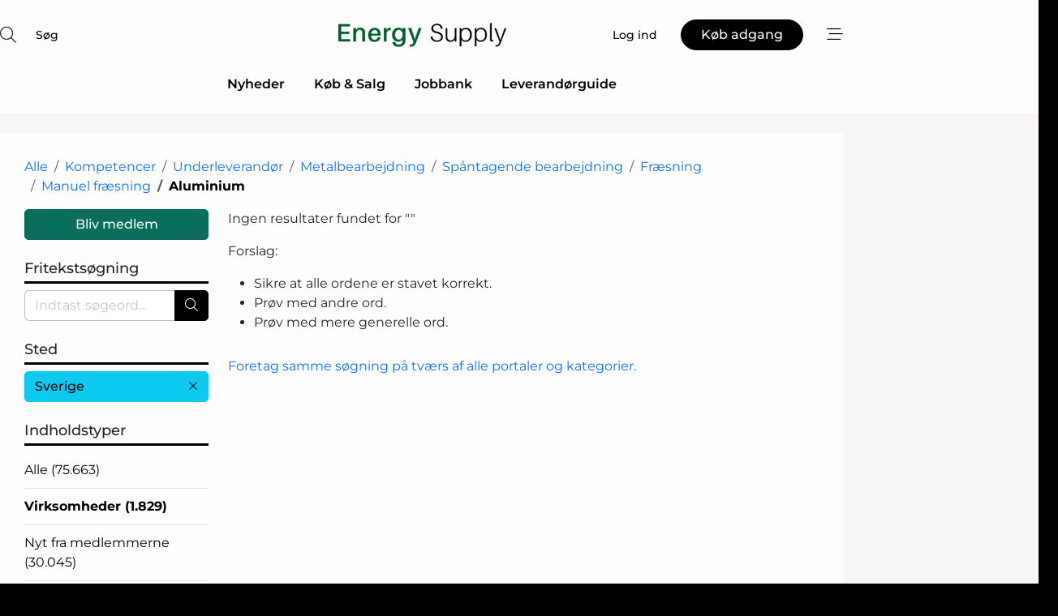

--- FILE ---
content_type: text/html; charset=utf-8
request_url: https://www.google.com/recaptcha/api2/anchor?ar=1&k=6LefZggTAAAAAKUxImAJcPJKDjgEnUN35ATjMtAZ&co=aHR0cHM6Ly93d3cuZW5lcmd5LXN1cHBseS5kazo0NDM.&hl=da&v=PoyoqOPhxBO7pBk68S4YbpHZ&size=normal&anchor-ms=20000&execute-ms=30000&cb=v43tvvb17s9r
body_size: 49531
content:
<!DOCTYPE HTML><html dir="ltr" lang="da"><head><meta http-equiv="Content-Type" content="text/html; charset=UTF-8">
<meta http-equiv="X-UA-Compatible" content="IE=edge">
<title>reCAPTCHA</title>
<style type="text/css">
/* cyrillic-ext */
@font-face {
  font-family: 'Roboto';
  font-style: normal;
  font-weight: 400;
  font-stretch: 100%;
  src: url(//fonts.gstatic.com/s/roboto/v48/KFO7CnqEu92Fr1ME7kSn66aGLdTylUAMa3GUBHMdazTgWw.woff2) format('woff2');
  unicode-range: U+0460-052F, U+1C80-1C8A, U+20B4, U+2DE0-2DFF, U+A640-A69F, U+FE2E-FE2F;
}
/* cyrillic */
@font-face {
  font-family: 'Roboto';
  font-style: normal;
  font-weight: 400;
  font-stretch: 100%;
  src: url(//fonts.gstatic.com/s/roboto/v48/KFO7CnqEu92Fr1ME7kSn66aGLdTylUAMa3iUBHMdazTgWw.woff2) format('woff2');
  unicode-range: U+0301, U+0400-045F, U+0490-0491, U+04B0-04B1, U+2116;
}
/* greek-ext */
@font-face {
  font-family: 'Roboto';
  font-style: normal;
  font-weight: 400;
  font-stretch: 100%;
  src: url(//fonts.gstatic.com/s/roboto/v48/KFO7CnqEu92Fr1ME7kSn66aGLdTylUAMa3CUBHMdazTgWw.woff2) format('woff2');
  unicode-range: U+1F00-1FFF;
}
/* greek */
@font-face {
  font-family: 'Roboto';
  font-style: normal;
  font-weight: 400;
  font-stretch: 100%;
  src: url(//fonts.gstatic.com/s/roboto/v48/KFO7CnqEu92Fr1ME7kSn66aGLdTylUAMa3-UBHMdazTgWw.woff2) format('woff2');
  unicode-range: U+0370-0377, U+037A-037F, U+0384-038A, U+038C, U+038E-03A1, U+03A3-03FF;
}
/* math */
@font-face {
  font-family: 'Roboto';
  font-style: normal;
  font-weight: 400;
  font-stretch: 100%;
  src: url(//fonts.gstatic.com/s/roboto/v48/KFO7CnqEu92Fr1ME7kSn66aGLdTylUAMawCUBHMdazTgWw.woff2) format('woff2');
  unicode-range: U+0302-0303, U+0305, U+0307-0308, U+0310, U+0312, U+0315, U+031A, U+0326-0327, U+032C, U+032F-0330, U+0332-0333, U+0338, U+033A, U+0346, U+034D, U+0391-03A1, U+03A3-03A9, U+03B1-03C9, U+03D1, U+03D5-03D6, U+03F0-03F1, U+03F4-03F5, U+2016-2017, U+2034-2038, U+203C, U+2040, U+2043, U+2047, U+2050, U+2057, U+205F, U+2070-2071, U+2074-208E, U+2090-209C, U+20D0-20DC, U+20E1, U+20E5-20EF, U+2100-2112, U+2114-2115, U+2117-2121, U+2123-214F, U+2190, U+2192, U+2194-21AE, U+21B0-21E5, U+21F1-21F2, U+21F4-2211, U+2213-2214, U+2216-22FF, U+2308-230B, U+2310, U+2319, U+231C-2321, U+2336-237A, U+237C, U+2395, U+239B-23B7, U+23D0, U+23DC-23E1, U+2474-2475, U+25AF, U+25B3, U+25B7, U+25BD, U+25C1, U+25CA, U+25CC, U+25FB, U+266D-266F, U+27C0-27FF, U+2900-2AFF, U+2B0E-2B11, U+2B30-2B4C, U+2BFE, U+3030, U+FF5B, U+FF5D, U+1D400-1D7FF, U+1EE00-1EEFF;
}
/* symbols */
@font-face {
  font-family: 'Roboto';
  font-style: normal;
  font-weight: 400;
  font-stretch: 100%;
  src: url(//fonts.gstatic.com/s/roboto/v48/KFO7CnqEu92Fr1ME7kSn66aGLdTylUAMaxKUBHMdazTgWw.woff2) format('woff2');
  unicode-range: U+0001-000C, U+000E-001F, U+007F-009F, U+20DD-20E0, U+20E2-20E4, U+2150-218F, U+2190, U+2192, U+2194-2199, U+21AF, U+21E6-21F0, U+21F3, U+2218-2219, U+2299, U+22C4-22C6, U+2300-243F, U+2440-244A, U+2460-24FF, U+25A0-27BF, U+2800-28FF, U+2921-2922, U+2981, U+29BF, U+29EB, U+2B00-2BFF, U+4DC0-4DFF, U+FFF9-FFFB, U+10140-1018E, U+10190-1019C, U+101A0, U+101D0-101FD, U+102E0-102FB, U+10E60-10E7E, U+1D2C0-1D2D3, U+1D2E0-1D37F, U+1F000-1F0FF, U+1F100-1F1AD, U+1F1E6-1F1FF, U+1F30D-1F30F, U+1F315, U+1F31C, U+1F31E, U+1F320-1F32C, U+1F336, U+1F378, U+1F37D, U+1F382, U+1F393-1F39F, U+1F3A7-1F3A8, U+1F3AC-1F3AF, U+1F3C2, U+1F3C4-1F3C6, U+1F3CA-1F3CE, U+1F3D4-1F3E0, U+1F3ED, U+1F3F1-1F3F3, U+1F3F5-1F3F7, U+1F408, U+1F415, U+1F41F, U+1F426, U+1F43F, U+1F441-1F442, U+1F444, U+1F446-1F449, U+1F44C-1F44E, U+1F453, U+1F46A, U+1F47D, U+1F4A3, U+1F4B0, U+1F4B3, U+1F4B9, U+1F4BB, U+1F4BF, U+1F4C8-1F4CB, U+1F4D6, U+1F4DA, U+1F4DF, U+1F4E3-1F4E6, U+1F4EA-1F4ED, U+1F4F7, U+1F4F9-1F4FB, U+1F4FD-1F4FE, U+1F503, U+1F507-1F50B, U+1F50D, U+1F512-1F513, U+1F53E-1F54A, U+1F54F-1F5FA, U+1F610, U+1F650-1F67F, U+1F687, U+1F68D, U+1F691, U+1F694, U+1F698, U+1F6AD, U+1F6B2, U+1F6B9-1F6BA, U+1F6BC, U+1F6C6-1F6CF, U+1F6D3-1F6D7, U+1F6E0-1F6EA, U+1F6F0-1F6F3, U+1F6F7-1F6FC, U+1F700-1F7FF, U+1F800-1F80B, U+1F810-1F847, U+1F850-1F859, U+1F860-1F887, U+1F890-1F8AD, U+1F8B0-1F8BB, U+1F8C0-1F8C1, U+1F900-1F90B, U+1F93B, U+1F946, U+1F984, U+1F996, U+1F9E9, U+1FA00-1FA6F, U+1FA70-1FA7C, U+1FA80-1FA89, U+1FA8F-1FAC6, U+1FACE-1FADC, U+1FADF-1FAE9, U+1FAF0-1FAF8, U+1FB00-1FBFF;
}
/* vietnamese */
@font-face {
  font-family: 'Roboto';
  font-style: normal;
  font-weight: 400;
  font-stretch: 100%;
  src: url(//fonts.gstatic.com/s/roboto/v48/KFO7CnqEu92Fr1ME7kSn66aGLdTylUAMa3OUBHMdazTgWw.woff2) format('woff2');
  unicode-range: U+0102-0103, U+0110-0111, U+0128-0129, U+0168-0169, U+01A0-01A1, U+01AF-01B0, U+0300-0301, U+0303-0304, U+0308-0309, U+0323, U+0329, U+1EA0-1EF9, U+20AB;
}
/* latin-ext */
@font-face {
  font-family: 'Roboto';
  font-style: normal;
  font-weight: 400;
  font-stretch: 100%;
  src: url(//fonts.gstatic.com/s/roboto/v48/KFO7CnqEu92Fr1ME7kSn66aGLdTylUAMa3KUBHMdazTgWw.woff2) format('woff2');
  unicode-range: U+0100-02BA, U+02BD-02C5, U+02C7-02CC, U+02CE-02D7, U+02DD-02FF, U+0304, U+0308, U+0329, U+1D00-1DBF, U+1E00-1E9F, U+1EF2-1EFF, U+2020, U+20A0-20AB, U+20AD-20C0, U+2113, U+2C60-2C7F, U+A720-A7FF;
}
/* latin */
@font-face {
  font-family: 'Roboto';
  font-style: normal;
  font-weight: 400;
  font-stretch: 100%;
  src: url(//fonts.gstatic.com/s/roboto/v48/KFO7CnqEu92Fr1ME7kSn66aGLdTylUAMa3yUBHMdazQ.woff2) format('woff2');
  unicode-range: U+0000-00FF, U+0131, U+0152-0153, U+02BB-02BC, U+02C6, U+02DA, U+02DC, U+0304, U+0308, U+0329, U+2000-206F, U+20AC, U+2122, U+2191, U+2193, U+2212, U+2215, U+FEFF, U+FFFD;
}
/* cyrillic-ext */
@font-face {
  font-family: 'Roboto';
  font-style: normal;
  font-weight: 500;
  font-stretch: 100%;
  src: url(//fonts.gstatic.com/s/roboto/v48/KFO7CnqEu92Fr1ME7kSn66aGLdTylUAMa3GUBHMdazTgWw.woff2) format('woff2');
  unicode-range: U+0460-052F, U+1C80-1C8A, U+20B4, U+2DE0-2DFF, U+A640-A69F, U+FE2E-FE2F;
}
/* cyrillic */
@font-face {
  font-family: 'Roboto';
  font-style: normal;
  font-weight: 500;
  font-stretch: 100%;
  src: url(//fonts.gstatic.com/s/roboto/v48/KFO7CnqEu92Fr1ME7kSn66aGLdTylUAMa3iUBHMdazTgWw.woff2) format('woff2');
  unicode-range: U+0301, U+0400-045F, U+0490-0491, U+04B0-04B1, U+2116;
}
/* greek-ext */
@font-face {
  font-family: 'Roboto';
  font-style: normal;
  font-weight: 500;
  font-stretch: 100%;
  src: url(//fonts.gstatic.com/s/roboto/v48/KFO7CnqEu92Fr1ME7kSn66aGLdTylUAMa3CUBHMdazTgWw.woff2) format('woff2');
  unicode-range: U+1F00-1FFF;
}
/* greek */
@font-face {
  font-family: 'Roboto';
  font-style: normal;
  font-weight: 500;
  font-stretch: 100%;
  src: url(//fonts.gstatic.com/s/roboto/v48/KFO7CnqEu92Fr1ME7kSn66aGLdTylUAMa3-UBHMdazTgWw.woff2) format('woff2');
  unicode-range: U+0370-0377, U+037A-037F, U+0384-038A, U+038C, U+038E-03A1, U+03A3-03FF;
}
/* math */
@font-face {
  font-family: 'Roboto';
  font-style: normal;
  font-weight: 500;
  font-stretch: 100%;
  src: url(//fonts.gstatic.com/s/roboto/v48/KFO7CnqEu92Fr1ME7kSn66aGLdTylUAMawCUBHMdazTgWw.woff2) format('woff2');
  unicode-range: U+0302-0303, U+0305, U+0307-0308, U+0310, U+0312, U+0315, U+031A, U+0326-0327, U+032C, U+032F-0330, U+0332-0333, U+0338, U+033A, U+0346, U+034D, U+0391-03A1, U+03A3-03A9, U+03B1-03C9, U+03D1, U+03D5-03D6, U+03F0-03F1, U+03F4-03F5, U+2016-2017, U+2034-2038, U+203C, U+2040, U+2043, U+2047, U+2050, U+2057, U+205F, U+2070-2071, U+2074-208E, U+2090-209C, U+20D0-20DC, U+20E1, U+20E5-20EF, U+2100-2112, U+2114-2115, U+2117-2121, U+2123-214F, U+2190, U+2192, U+2194-21AE, U+21B0-21E5, U+21F1-21F2, U+21F4-2211, U+2213-2214, U+2216-22FF, U+2308-230B, U+2310, U+2319, U+231C-2321, U+2336-237A, U+237C, U+2395, U+239B-23B7, U+23D0, U+23DC-23E1, U+2474-2475, U+25AF, U+25B3, U+25B7, U+25BD, U+25C1, U+25CA, U+25CC, U+25FB, U+266D-266F, U+27C0-27FF, U+2900-2AFF, U+2B0E-2B11, U+2B30-2B4C, U+2BFE, U+3030, U+FF5B, U+FF5D, U+1D400-1D7FF, U+1EE00-1EEFF;
}
/* symbols */
@font-face {
  font-family: 'Roboto';
  font-style: normal;
  font-weight: 500;
  font-stretch: 100%;
  src: url(//fonts.gstatic.com/s/roboto/v48/KFO7CnqEu92Fr1ME7kSn66aGLdTylUAMaxKUBHMdazTgWw.woff2) format('woff2');
  unicode-range: U+0001-000C, U+000E-001F, U+007F-009F, U+20DD-20E0, U+20E2-20E4, U+2150-218F, U+2190, U+2192, U+2194-2199, U+21AF, U+21E6-21F0, U+21F3, U+2218-2219, U+2299, U+22C4-22C6, U+2300-243F, U+2440-244A, U+2460-24FF, U+25A0-27BF, U+2800-28FF, U+2921-2922, U+2981, U+29BF, U+29EB, U+2B00-2BFF, U+4DC0-4DFF, U+FFF9-FFFB, U+10140-1018E, U+10190-1019C, U+101A0, U+101D0-101FD, U+102E0-102FB, U+10E60-10E7E, U+1D2C0-1D2D3, U+1D2E0-1D37F, U+1F000-1F0FF, U+1F100-1F1AD, U+1F1E6-1F1FF, U+1F30D-1F30F, U+1F315, U+1F31C, U+1F31E, U+1F320-1F32C, U+1F336, U+1F378, U+1F37D, U+1F382, U+1F393-1F39F, U+1F3A7-1F3A8, U+1F3AC-1F3AF, U+1F3C2, U+1F3C4-1F3C6, U+1F3CA-1F3CE, U+1F3D4-1F3E0, U+1F3ED, U+1F3F1-1F3F3, U+1F3F5-1F3F7, U+1F408, U+1F415, U+1F41F, U+1F426, U+1F43F, U+1F441-1F442, U+1F444, U+1F446-1F449, U+1F44C-1F44E, U+1F453, U+1F46A, U+1F47D, U+1F4A3, U+1F4B0, U+1F4B3, U+1F4B9, U+1F4BB, U+1F4BF, U+1F4C8-1F4CB, U+1F4D6, U+1F4DA, U+1F4DF, U+1F4E3-1F4E6, U+1F4EA-1F4ED, U+1F4F7, U+1F4F9-1F4FB, U+1F4FD-1F4FE, U+1F503, U+1F507-1F50B, U+1F50D, U+1F512-1F513, U+1F53E-1F54A, U+1F54F-1F5FA, U+1F610, U+1F650-1F67F, U+1F687, U+1F68D, U+1F691, U+1F694, U+1F698, U+1F6AD, U+1F6B2, U+1F6B9-1F6BA, U+1F6BC, U+1F6C6-1F6CF, U+1F6D3-1F6D7, U+1F6E0-1F6EA, U+1F6F0-1F6F3, U+1F6F7-1F6FC, U+1F700-1F7FF, U+1F800-1F80B, U+1F810-1F847, U+1F850-1F859, U+1F860-1F887, U+1F890-1F8AD, U+1F8B0-1F8BB, U+1F8C0-1F8C1, U+1F900-1F90B, U+1F93B, U+1F946, U+1F984, U+1F996, U+1F9E9, U+1FA00-1FA6F, U+1FA70-1FA7C, U+1FA80-1FA89, U+1FA8F-1FAC6, U+1FACE-1FADC, U+1FADF-1FAE9, U+1FAF0-1FAF8, U+1FB00-1FBFF;
}
/* vietnamese */
@font-face {
  font-family: 'Roboto';
  font-style: normal;
  font-weight: 500;
  font-stretch: 100%;
  src: url(//fonts.gstatic.com/s/roboto/v48/KFO7CnqEu92Fr1ME7kSn66aGLdTylUAMa3OUBHMdazTgWw.woff2) format('woff2');
  unicode-range: U+0102-0103, U+0110-0111, U+0128-0129, U+0168-0169, U+01A0-01A1, U+01AF-01B0, U+0300-0301, U+0303-0304, U+0308-0309, U+0323, U+0329, U+1EA0-1EF9, U+20AB;
}
/* latin-ext */
@font-face {
  font-family: 'Roboto';
  font-style: normal;
  font-weight: 500;
  font-stretch: 100%;
  src: url(//fonts.gstatic.com/s/roboto/v48/KFO7CnqEu92Fr1ME7kSn66aGLdTylUAMa3KUBHMdazTgWw.woff2) format('woff2');
  unicode-range: U+0100-02BA, U+02BD-02C5, U+02C7-02CC, U+02CE-02D7, U+02DD-02FF, U+0304, U+0308, U+0329, U+1D00-1DBF, U+1E00-1E9F, U+1EF2-1EFF, U+2020, U+20A0-20AB, U+20AD-20C0, U+2113, U+2C60-2C7F, U+A720-A7FF;
}
/* latin */
@font-face {
  font-family: 'Roboto';
  font-style: normal;
  font-weight: 500;
  font-stretch: 100%;
  src: url(//fonts.gstatic.com/s/roboto/v48/KFO7CnqEu92Fr1ME7kSn66aGLdTylUAMa3yUBHMdazQ.woff2) format('woff2');
  unicode-range: U+0000-00FF, U+0131, U+0152-0153, U+02BB-02BC, U+02C6, U+02DA, U+02DC, U+0304, U+0308, U+0329, U+2000-206F, U+20AC, U+2122, U+2191, U+2193, U+2212, U+2215, U+FEFF, U+FFFD;
}
/* cyrillic-ext */
@font-face {
  font-family: 'Roboto';
  font-style: normal;
  font-weight: 900;
  font-stretch: 100%;
  src: url(//fonts.gstatic.com/s/roboto/v48/KFO7CnqEu92Fr1ME7kSn66aGLdTylUAMa3GUBHMdazTgWw.woff2) format('woff2');
  unicode-range: U+0460-052F, U+1C80-1C8A, U+20B4, U+2DE0-2DFF, U+A640-A69F, U+FE2E-FE2F;
}
/* cyrillic */
@font-face {
  font-family: 'Roboto';
  font-style: normal;
  font-weight: 900;
  font-stretch: 100%;
  src: url(//fonts.gstatic.com/s/roboto/v48/KFO7CnqEu92Fr1ME7kSn66aGLdTylUAMa3iUBHMdazTgWw.woff2) format('woff2');
  unicode-range: U+0301, U+0400-045F, U+0490-0491, U+04B0-04B1, U+2116;
}
/* greek-ext */
@font-face {
  font-family: 'Roboto';
  font-style: normal;
  font-weight: 900;
  font-stretch: 100%;
  src: url(//fonts.gstatic.com/s/roboto/v48/KFO7CnqEu92Fr1ME7kSn66aGLdTylUAMa3CUBHMdazTgWw.woff2) format('woff2');
  unicode-range: U+1F00-1FFF;
}
/* greek */
@font-face {
  font-family: 'Roboto';
  font-style: normal;
  font-weight: 900;
  font-stretch: 100%;
  src: url(//fonts.gstatic.com/s/roboto/v48/KFO7CnqEu92Fr1ME7kSn66aGLdTylUAMa3-UBHMdazTgWw.woff2) format('woff2');
  unicode-range: U+0370-0377, U+037A-037F, U+0384-038A, U+038C, U+038E-03A1, U+03A3-03FF;
}
/* math */
@font-face {
  font-family: 'Roboto';
  font-style: normal;
  font-weight: 900;
  font-stretch: 100%;
  src: url(//fonts.gstatic.com/s/roboto/v48/KFO7CnqEu92Fr1ME7kSn66aGLdTylUAMawCUBHMdazTgWw.woff2) format('woff2');
  unicode-range: U+0302-0303, U+0305, U+0307-0308, U+0310, U+0312, U+0315, U+031A, U+0326-0327, U+032C, U+032F-0330, U+0332-0333, U+0338, U+033A, U+0346, U+034D, U+0391-03A1, U+03A3-03A9, U+03B1-03C9, U+03D1, U+03D5-03D6, U+03F0-03F1, U+03F4-03F5, U+2016-2017, U+2034-2038, U+203C, U+2040, U+2043, U+2047, U+2050, U+2057, U+205F, U+2070-2071, U+2074-208E, U+2090-209C, U+20D0-20DC, U+20E1, U+20E5-20EF, U+2100-2112, U+2114-2115, U+2117-2121, U+2123-214F, U+2190, U+2192, U+2194-21AE, U+21B0-21E5, U+21F1-21F2, U+21F4-2211, U+2213-2214, U+2216-22FF, U+2308-230B, U+2310, U+2319, U+231C-2321, U+2336-237A, U+237C, U+2395, U+239B-23B7, U+23D0, U+23DC-23E1, U+2474-2475, U+25AF, U+25B3, U+25B7, U+25BD, U+25C1, U+25CA, U+25CC, U+25FB, U+266D-266F, U+27C0-27FF, U+2900-2AFF, U+2B0E-2B11, U+2B30-2B4C, U+2BFE, U+3030, U+FF5B, U+FF5D, U+1D400-1D7FF, U+1EE00-1EEFF;
}
/* symbols */
@font-face {
  font-family: 'Roboto';
  font-style: normal;
  font-weight: 900;
  font-stretch: 100%;
  src: url(//fonts.gstatic.com/s/roboto/v48/KFO7CnqEu92Fr1ME7kSn66aGLdTylUAMaxKUBHMdazTgWw.woff2) format('woff2');
  unicode-range: U+0001-000C, U+000E-001F, U+007F-009F, U+20DD-20E0, U+20E2-20E4, U+2150-218F, U+2190, U+2192, U+2194-2199, U+21AF, U+21E6-21F0, U+21F3, U+2218-2219, U+2299, U+22C4-22C6, U+2300-243F, U+2440-244A, U+2460-24FF, U+25A0-27BF, U+2800-28FF, U+2921-2922, U+2981, U+29BF, U+29EB, U+2B00-2BFF, U+4DC0-4DFF, U+FFF9-FFFB, U+10140-1018E, U+10190-1019C, U+101A0, U+101D0-101FD, U+102E0-102FB, U+10E60-10E7E, U+1D2C0-1D2D3, U+1D2E0-1D37F, U+1F000-1F0FF, U+1F100-1F1AD, U+1F1E6-1F1FF, U+1F30D-1F30F, U+1F315, U+1F31C, U+1F31E, U+1F320-1F32C, U+1F336, U+1F378, U+1F37D, U+1F382, U+1F393-1F39F, U+1F3A7-1F3A8, U+1F3AC-1F3AF, U+1F3C2, U+1F3C4-1F3C6, U+1F3CA-1F3CE, U+1F3D4-1F3E0, U+1F3ED, U+1F3F1-1F3F3, U+1F3F5-1F3F7, U+1F408, U+1F415, U+1F41F, U+1F426, U+1F43F, U+1F441-1F442, U+1F444, U+1F446-1F449, U+1F44C-1F44E, U+1F453, U+1F46A, U+1F47D, U+1F4A3, U+1F4B0, U+1F4B3, U+1F4B9, U+1F4BB, U+1F4BF, U+1F4C8-1F4CB, U+1F4D6, U+1F4DA, U+1F4DF, U+1F4E3-1F4E6, U+1F4EA-1F4ED, U+1F4F7, U+1F4F9-1F4FB, U+1F4FD-1F4FE, U+1F503, U+1F507-1F50B, U+1F50D, U+1F512-1F513, U+1F53E-1F54A, U+1F54F-1F5FA, U+1F610, U+1F650-1F67F, U+1F687, U+1F68D, U+1F691, U+1F694, U+1F698, U+1F6AD, U+1F6B2, U+1F6B9-1F6BA, U+1F6BC, U+1F6C6-1F6CF, U+1F6D3-1F6D7, U+1F6E0-1F6EA, U+1F6F0-1F6F3, U+1F6F7-1F6FC, U+1F700-1F7FF, U+1F800-1F80B, U+1F810-1F847, U+1F850-1F859, U+1F860-1F887, U+1F890-1F8AD, U+1F8B0-1F8BB, U+1F8C0-1F8C1, U+1F900-1F90B, U+1F93B, U+1F946, U+1F984, U+1F996, U+1F9E9, U+1FA00-1FA6F, U+1FA70-1FA7C, U+1FA80-1FA89, U+1FA8F-1FAC6, U+1FACE-1FADC, U+1FADF-1FAE9, U+1FAF0-1FAF8, U+1FB00-1FBFF;
}
/* vietnamese */
@font-face {
  font-family: 'Roboto';
  font-style: normal;
  font-weight: 900;
  font-stretch: 100%;
  src: url(//fonts.gstatic.com/s/roboto/v48/KFO7CnqEu92Fr1ME7kSn66aGLdTylUAMa3OUBHMdazTgWw.woff2) format('woff2');
  unicode-range: U+0102-0103, U+0110-0111, U+0128-0129, U+0168-0169, U+01A0-01A1, U+01AF-01B0, U+0300-0301, U+0303-0304, U+0308-0309, U+0323, U+0329, U+1EA0-1EF9, U+20AB;
}
/* latin-ext */
@font-face {
  font-family: 'Roboto';
  font-style: normal;
  font-weight: 900;
  font-stretch: 100%;
  src: url(//fonts.gstatic.com/s/roboto/v48/KFO7CnqEu92Fr1ME7kSn66aGLdTylUAMa3KUBHMdazTgWw.woff2) format('woff2');
  unicode-range: U+0100-02BA, U+02BD-02C5, U+02C7-02CC, U+02CE-02D7, U+02DD-02FF, U+0304, U+0308, U+0329, U+1D00-1DBF, U+1E00-1E9F, U+1EF2-1EFF, U+2020, U+20A0-20AB, U+20AD-20C0, U+2113, U+2C60-2C7F, U+A720-A7FF;
}
/* latin */
@font-face {
  font-family: 'Roboto';
  font-style: normal;
  font-weight: 900;
  font-stretch: 100%;
  src: url(//fonts.gstatic.com/s/roboto/v48/KFO7CnqEu92Fr1ME7kSn66aGLdTylUAMa3yUBHMdazQ.woff2) format('woff2');
  unicode-range: U+0000-00FF, U+0131, U+0152-0153, U+02BB-02BC, U+02C6, U+02DA, U+02DC, U+0304, U+0308, U+0329, U+2000-206F, U+20AC, U+2122, U+2191, U+2193, U+2212, U+2215, U+FEFF, U+FFFD;
}

</style>
<link rel="stylesheet" type="text/css" href="https://www.gstatic.com/recaptcha/releases/PoyoqOPhxBO7pBk68S4YbpHZ/styles__ltr.css">
<script nonce="65oYWIzXSGHVtVfijXeaKA" type="text/javascript">window['__recaptcha_api'] = 'https://www.google.com/recaptcha/api2/';</script>
<script type="text/javascript" src="https://www.gstatic.com/recaptcha/releases/PoyoqOPhxBO7pBk68S4YbpHZ/recaptcha__da.js" nonce="65oYWIzXSGHVtVfijXeaKA">
      
    </script></head>
<body><div id="rc-anchor-alert" class="rc-anchor-alert"></div>
<input type="hidden" id="recaptcha-token" value="[base64]">
<script type="text/javascript" nonce="65oYWIzXSGHVtVfijXeaKA">
      recaptcha.anchor.Main.init("[\x22ainput\x22,[\x22bgdata\x22,\x22\x22,\[base64]/[base64]/[base64]/[base64]/[base64]/[base64]/[base64]/[base64]/[base64]/[base64]\\u003d\x22,\[base64]\\u003d\\u003d\x22,\x22KMOxPUDDiyFSw4NbwprDusKPVnzCnHBHCsOBwqDDhcOxXcO+w6HCtknDoysVT8KEUxttU8Kac8Kkwp4nw5EzwpPCr8KNw6LClFAIw5zCkllbVMOowqkoE8KsHGozTsO5w7TDl8Okw6/CuWLCkMKNwofDp1DDnWnDsBHDrMKOPEXDhwjCjwHDlzd/wr1Lwp92wrDDtT0HwqjCnEFPw7vDgxTCk0fCoQrDpMKSw6Ulw7jDosKtFAzCrnzDnwdKAXjDuMORwpPCrsOgF8K9w50nwpbDohQ3w5HChGlDbMKtw4fCmMKqOMKgwoI+wrPDgMO/SMKRwqPCvD/CksO7IXZ8CxV9w4jCkQXCgsKDwq5ow43CrMKhwqPCt8KMw6E1KiwUwowGwoNjGAoze8KyI2bCnQlZdMOnwrgZw5B/wpvCtwrCisKiMHnDtcKTwrBqw7U0DsOJwo3CoXZTIcKMwqJPVmfCpABcw5/DtxnDnsKbCcKFMMKaF8Ojw4Iiwo3CnMOuOMOewoTCmMOXWkIdwoYowqzDh8OBRcOJwrV5wpXDl8KewqUsYHXCjMKEQ8OYCsO+V2NDw7VOdW01wpbDo8K7wqhsVsK4DMOrKsK1wrDDtnTCiTJAw6bDqsO8w6nDizvCjlETw5UmYnbCtyN7bMOdw5h2w5/Dh8KeQiICCMOCMcOywprDrcK+w5fCocONEz7DkMOtVMKXw6TDlRLCuMKhDXBKwo8ewrLDucKsw5g/[base64]/[base64]/ZsO8ZsOqwqnCgV/CgMKwwq0cdsOmKsKbwqQjNMKbeMOmwq3DuToswoEQQinDg8KAWsOtDMOtwo5Jw6HCp8OYPwZOXMKIM8OLcMKkMgBdNcOCw4PCqSrDp8Odwp18F8KSFX5pQcOgwqrCsMOQUcOyw78XIcOcw4wxVWfDp0rDuMObwpRDbMKiw5kFSB99wp86E8O+MMOAw5E7f8KcIjIgwr/CmsOYwpxyw6bCmMKfLnbClzXCmmgVCsKmw4QUwoHCrU0OY0wKHzQIwrgAC210ecO6EW8wKnrCosOqJ8Kmwo/DkcKCw5PDlh8BA8K+wqrDqSVybMO/w7VkO0zClC5wbG41w7TCj8O7wpHDpl3DnBVvCcK0eHY+wqzDo0BVw7DDox7ClXZhw4rCmBslNwzDk1hEwojDpl3CtcKHwqgsSsKkwp1iIXrCugXDsHdvG8KEw6MYZcObLTozNBZWAibCvDxmF8OKQsOfwo8mAFIhwq4SwoLCoUkLBMOdcsKkRW/Dmxl4SsOpw73CosOMGcO5w7Bbw4PDgy0kC04/LsKELELCs8OPw7w+E8Omwo0JDFYTw7jDuMOlwqDDu8K6OsKHw7gFacOdwprDjB7Ci8KREMOGwp0rw7fDtQ4TWS7CvcKtR2NFJ8OiOmpkLhjDvC/Dh8Ofw4DDkysTOSY4NyLCmMOEQcKvbGo2wpEuC8OJw61MK8OqBcOOwrloHl5zwpvCg8ObSB/Cq8KTw5dbwpfDnMKXw5jCoF/DgsOCw7FJEMK/[base64]/[base64]/CssK+w6praCnDhMKdQsKKJcKJRzNlETFuJx7CisKRw4/CpjjDl8KBwpJFYsOOwr1sPsKzfcOmPsORMXrDmxjDlMKrLFXDjMKFDmgScMKaBD1pbcOGMw/DrsKTw4k4w67CpMKewpMJwpo7wqHDql/DjU7ClcKoFcKEMDzCqsK/GEPCm8KRJsOvw7kXw4VIT24Fw5QqERbCocKXw7DDm3FswoBydsKaFcOAF8K1wrUtJHlfw4TDocK1LcKww5vCr8OxXGF7ScK1w5PDkMK+w4rCnMKLMUjCpcOGw5nClWHDg3HDnjcTeTPDpMOlwqo/LMKQw5BhKcOsasOCw4k5ZlDCqy/[base64]/CtgluE3/CrXMrwr13wpYNw63CsMKlwo/[base64]/w4fDmDUsw4bCkwXDscK6woVOesKEwqFeH8K9Bz/DlhlywrFlw70uwo/CggLDksKxBWzDhCvDnjHDmTHCimVbwrw9ZljCuULCgn8nE8Kmw5XDm8KqC1vDhElHw7rDjcOCw7N7L27DmMOwQsKqKsOuw7BVNE/DqsKPTBjCvcO2FmxDasORw5XCmTPCv8KSw53DngXCgQAMw7XDncKVUMKww7nCvcK6w5XCtx7CkT0LJsO+GGfCkWjCjW0AWMKaLisgw51hPA59G8O1worDpsK6XsKSw7PDl1oAwqYHw7/[base64]/[base64]/CtMOEw4cCw5Nww7AjwoUCw4fDrX/CtcKvw67Dq8Ktw4jDs8Opw4tPw7rCl3zDuisewqrDqzTCocKWBQcdXwnDu0XDtVkkPF1bw6/Cs8KLwpjDlMKJGMOPGRgTw5h+w5pJw7TDqcKlw7BTDsKhTFQja8O/[base64]/CmcOrwpBmw7FqLTh4dcK6w7lhw7hjSgjCjsKeeDpjw6xNPWDCrcOrw6pQR8K5wrvDuVEZwrYxwrTChErCrVI4w5/DljgLA0VMJ1lGZMKnwr8hwqk3e8OUwqI/woBeIhjCncK9w4J2w5x8FMOqw4DDnhxWwpLDkEbDqDB/Ok01w4ApXsKOX8Kjw6EMwqwbA8Kgwq/CqkXCo27Cr8Kow4HDoMO/[base64]/[base64]/DhMODASbDqMOtSWFrw47Ck2fDvWvDhlE7wp9lwqMuw49lwqTDuznCvDfDiQVRw6Yew70Kw4/Ds8Kkwq3CnsOlJ1fDocODHQ8Dw4h5woJ6wqp4w7MOElEAw5PDkMOhw7jCjMObwrdddWBewqVxUVfCtsOUwr/CjcK5w780w78KXE5kI3R4SxgKw4hswrTDmsKXwpTDolHDpMKWw4jDs0BOw7dBw6J2w7HDtirDgsKLw6LCtMODw53CsSUdbsKnfsK3w7R7VcOkwrPDuMONGMOFF8KWwrTCmCQXw59swqTChcKwK8OvD1/CjsOzwqljw4vDicOww6fDsiUiw5/DlMKkw4IIwqjChUkwwrN2HcOnwpLDksKHFyHDuMKqwqNEQcOsa8Khw4TDpy7DpnsSwrXDnyVYw40gSMK2w6VCSMK4SsKeXkF2wpV7F8KTXMKvPsKmfMKeWsK0ZQxLwp5CwobCsMO7wqvCnsOaCsOFVcKBFMKYwrvDpxgVE8O3EsKSCMOswqohw6/[base64]/Cj8KawpNzwqnDjsO0CVpqD8OJPcKiwpoAwqI/w4ElO2XDsBHCksOieh7Cu8KhMhZAw5lXe8Oqw60pw4h9aUsRw53Dsk7CohjDn8OfQcOUE33Chyx+XcOdw7rDksOpw7bCjTtDDDvDjFbCvMOmw5/[base64]/[base64]/Dn0/DowHCicOkL8OBPkAeasKiw6XDgcODwpBsw5fCvMOkJ8Oewq1MwqA3LCfDk8K0wos0awowwppECUXChXvChFrCqTlKwqcIasKow77DnjZPw7xhbHzCsi/Ct8KfRURuw78KUcKkwoMzBsKyw48KAGXClUrDvjR6wrDDkMKIwrgswohrN1jDtMKCw5/[base64]/Cm8KDMMO+NcO0TMK8PcKIK2sOwqY7ang3VBXClV5Zw53DqCFDwoxtG2Zvb8OBHsKRwr01D8KpCwJiwpgobsOLw5grdMOww7JBw5wsCQ/DqsOuw5BQHcKcw4xRbcOWGDvCvG3ChlbChh7Dm3LDjC0hecKgUcOEw6VaPkkdQ8KywrbCtG8WfMKww6RsIsK3KsOTwpstwroDwrQtw6/[base64]/[base64]/CiEoTYMOgwpjDtcKmw7vDtTrCjU1Bc8OTCsKxM8Kuw5jDisOfUQlvwpjCg8OvZWBzN8KdBSzCo3s7w5pcUQ5ZU8O2ZG3CkFjCncOKCsOeQy7CsFkgRcKZUMKvw5DCuH9BX8Ocw4HCs8Kew4bCjT1/w58jAsO8w49EIkXDu0pwOGJfw4sXwosGR8KOGjgcQ8OlcVbDoU89aMOywqUyw7TCn8O6dcKWw4DDo8K7wqs/X2jDosK6wqHCtT7CnXYBwpYRw6l1w5jDjF/CgsOeMMOpw4c0EsOrS8KnwqZoBMOEw7JLw6/DmcK8w63CsCXCgFpmacOmw6EjK07Ck8KPAsK/X8ODXi4TNUjCjMO4V2NzYsOTTsO3w71yFV7Dl3w1KDBxwqN3w6UmHcKbU8OVw7rDigPCg31RdinDlR7DpMOlJsKvUDQlw6Yfcz7CmUNAwoYvw6fDtMKGCE3CrFTDiMKFTMKLd8Opw70/ZMOXOMKnTkzDoiF2L8OJw47CnCwOw7vDpsOVdsK9AcKpN0pww6FZw4hqw7klJSYLYmvCrivClcOsIRUDwpbCk8O/[base64]/Dix9cw6tBJlnCm8KpwqPCusKtwqzDsVAew7/Cg8KUWsO/w5FFw7McNMK+wotUNMK2woTDkVvCj8K2wovCkhcsCMKRwp9tAx3DtsKoJmzDrMOoGFRRcH7DilPCkntqw6EeeMKEUMOKw5jClsKxCkDDu8Oawr7DsMK9w5xpw7x6bMORwr7DgMKFw6DDunTCv8OHBzNsUV/Dt8OPwpx7LBQWwpvDumUyZcO0w6gMZsKIR2/[base64]/DqT7DlsOUE8Otelk6XcKDwpxow6/DhhbDiMK2Z8O3cUrDisO5VsOjw7EbXS0eB0RoXcKXfmHCg8O/asOrw4LDu8OqFcORw6NqwpXChsKIw4o6w7Y0PMOsCD9ww7BebMOnw65BwqwBwq/DpcKgwrXDjz3CoMKGFsK6FC4mc0Z4GcOJZcOkwol7worDpMOVwo3Dv8KRwovCgDFSATAWHHEbcgN/[base64]/DniN7LSkmOcKKwp0jJMKAwrN5w6hjwqTCiw5uwoxWBRXDk8OZWMOoLjjDuClnDmPDtU3CqsK/c8KINgsEZ17Dl8OHwqHDhA/CmDYxwovCoGXDjMOOwrXDj8O6S8OUw5rDpcO9bhM6J8K1wobDuFlSw4jDo1/DiMK0JEXDiVFmf1ocw4DCmG7CiMKIwr7DlVFwwo48w4Z3wqglcUDDiw/DvMKTw53Dl8O1Q8KlYn1lYi/Dm8KdBR/DiX4lwr7ChHZhw60sIHJmew96wqLCisK3I08IwpbCi3dIw7VcwrvChsOWJgnDs8Kjw4DClnbCj0ZDw6/Cj8OFL8KAwpTCkcONw5tdwoRYDMOGDsKwAMOFwoPCmcKmw77DmHvCqjDDt8Kqa8K5w7HCmMOfUMO5woF7QCTCgEvDunBLwp3DphVbw4vDr8KUIsOWZcKQLT/DkjfCi8OvHsKIwr9bw67Ds8OLwrnDqgg+GcOMCn/CknTCjXzCm2vDvFIkwqkEA8Otw6/DicKUwooTfVXCm35ecXLCkMOjccKydTdmw7cxQcO4V8OQwprCnMOVCw3CisKHwqrDsgxDwp/CvsKEPMOHSsOeMDrCsMOvR8KFchYpw6AWwrnCv8O6LcOmHsOvwoHCvQfCrlcIw5rDgAXCsQk6wpXCgCAXw75IfDoHw5dfw6RXIF7DmhXCoMKgw63CuVXCjcKqM8ObLU1vFMKyPsOZwojDtHzCmMKOK8KPPXjCv8Khwp/DssKVNRDDncO8JsOOwrVowpvCqsOYwqHChMKbfx7CnQTCiMKow4NGwp/[base64]/DrMOVwovCiVrCjsOHMzXCjsKww6EkXCrCjFjDtQ/DnA3CuDU2w4rCjm9bQGQoTMK6WykQUyHCjMKiWGNMbsO/[base64]/Cvl/DmzwnR1nDvQZbahFEbMKETA7DscOHwpLDmcKawqdqw5Row7HDrGrCiU5zLsKrZAkUUifCkcOnExrDisOvwp/Dmi1hDVPCvcKNwp1pLMKNwrQGw6Q0DsOpMEsuMcObw61halZZwploQMOWwq0bwq16PMO8dyfDmMOHw6tAw5LCkMOPV8KXwqtMFMKRSFvCpXHCiV/[base64]/EMKCQV11OjvDocOMw4HDmHPCiCXDlsOhwr0bN8O1woDCkRPCqAMgw7dWCsKQw5nCt8K5w5XCpMOCUw3DucOnPj7CvUsAHcK6w6cbBWpjDRARw71Mw48+a3E5wq/CpMOPY3XCuQgkUcOpREXDpsKjWsOqwoAxPlTDtMKVV03Cv8OgLx1mQcOqP8KuPsKSw77CiMOOw61xUsOWI8Okw5slG0bDlcOGU3PCr3hiw7wrw4hiOXjCp21/[base64]/CjFfCmW0WwqVYGyHChMKlw5vDsw8HATlHwo5twphUwr93JDfDtGXDq3lsw7Vyw4kCwpB0w6jDhSjDmsKGwq3CoMO3VG5lwozDjw/Ds8OQwoTCsTnCulApWTlvw7LDsDLDiAdYccOTfsOywrUVNMOMw6vCicKPJ8OsAn9SEDApZMKFT8KXwoNdF2/Cq8OTwrMgVCQMwpx3VzfCj2rDt3I1w5bDnsOHOQPCsA0edcOUO8Ofw73DlVUJw50Nw6nCkBhAIMOewo7CnMOvwqnDscKewoh/I8K5woYawq/Dkjt2QWMeCsKNwp/DucOIwpzCucOMNG0ZIHxtM8Kwwp1jw5NSwoDDnsObw4vCqE1vw4NqwoPDjMODw4rClcOAEhI7wpM4PjIFwpzDuDNewptNwqHDn8K0wr5UH3Q2b8Omw6h7wpsmVjJMc8O/w7EPaXI/Zw7CgGzDgyQew5HChBvCu8OhOzhcbMKtwqPDoi/Cpx83ARTCi8OCwr4NwrF+Y8K4w7PDusKswoDDgsKbwpnCicKjccOfwrDClwnCs8KQwrkkfsKye1R1wqHDiMOow5bCijLDh21Pw5jDg1ACw4tpw6TCm8K9GA/CmcOlw49Uwp3CoEoGXUrCm03DtMKhw5fDvcK1UsKSw5BtXsOswrfCj8K2ZjbDjE3Cn0d4wrLCjCfClMKgLDdsO2vCkcOAAsKSZxnDmATCusOvw4wLwo7DsD3DqGVbw5fDjF/DozjDvMOFf8Krwq7DoQRLAGzCnTQMA8OORcOFdkBsKT7DoEE3fl/[base64]/Cl8KdAMOjwokzRULDoVPCm8OaAMKtPENXw6/DjcOww4kGacOnw4xcG8Ojw6JNBsKawppifcOOOAQqwp4Zw7XCn8Kiw5nCnMKNVMOYw5vCmFBdwqfCgnXCpMKcV8KaB8O4wrxFJcKFAsKyw5MgEsOgw6PDv8KSS1h+w4BTE8Ouwqprw5NmwpjDnwTCkVzCjMK9wobCmsKuwrrCin/ClMK6w5HCm8OpaMOme0AYOGJRNRzDoFomw53CjVfCisOwIygjdMKDUDHDpzfClXzDjMO1LcKYNTbCt8KxIR7Cp8OGKMO/a1vCtXLDvBnCvh9dL8K/wrsgwrvCkMKJw5XDn03Co0o1GQJOazN8esOwLB4mwpbDhsOPDCcTF8O3NgB7wqrDt8Ogwppqw4zDhW/DtiPCucOXHWbDgl8nCXNyJlYRw5QLw5XCpibCpMOrw67ClnonwpvCjQUiw4vClCMBIQHCt3jDpsKew7spwp/CkMObwqTDqMKdw70kR3UffcKXHV9vw7HChMOQaMORLMOOCcOowrTCjgIaDsKkXsONwq1bw6TDnBHDqArDmMKjw4bChF1vO8KXT3lwOCfCksOiwrsuw7XCq8KqCHvCgCUkaMO9w5Zew4gxwokgwqPDh8KCc3/CtMK7wpLCnhDClcOjZcOswqlyw5rDpHDCrMKNK8OGXH8eTcKawpHCiBN9UcKYOMOSwoVKHMKrdT0XC8OdFsOww7TDhRNiMWg2w67Dm8KfY1zCoMKkw7zDsxbCn3/DiizCnDktwpvCl8KIw4PDoQtOD3FzwoN0IsKvwocLwpXDlynDiBHDgQpAcgbDo8Kzw4bDncKrUQjDsGXCg2fDgRTClsKuasO6D8O/wqZVEsOGw6AmcsKuwqAtNsOyw6JTIilFYjnCrsOZNjTCsgvDkWnDsAXDtmdVCcKvOToPw7zCusKew7U9w61iSsO8WRPDnQvCvMKRw5xDblzDlMO+wpI+UcOcwojDm8KVYMOQwoDCgAQywpjDoV9lLsOWwr/[base64]/Dj8OMw5PCqDkFwpLDl8KSwqvDtjF7wqNYw4Q4A8KTMcKowqbCoGhIw7EFwrfDqAwkwojDjMOWaQXDicOtC8OlLRkSL3XCkXVlwrLDucOhVMOVwr/[base64]/w67CvsK6QQAfwpprYjFhw6U2PMORw7hgwr45wrohBMObM8K2w6A8SAR2VyvCjh0zCHXDgMODFcO9ZMKUOcKcKzNJw4o2KxXDuCjDlMOGwp3DiMOEwpFwPVPDkMOPKVjDii1IJHtvOMKePcKffsKqw4/CjjvDmcOpwofDvF0tLiVTw7/Cq8KTMcKqdcKzw4ZnwrDCj8KQX8Kgwr4nwqvCmBQBOQl8w5nDoGsVEsORw4gKwpvChsOQLj1QAsK/O2/ChGvDqMO3TMK/K0TClsOfwqbDkzjCscK6NwIqw6psTBnCm1wpwoZ9A8Kwwox4FcOZcSfCsz9qw7oBw4jDiT9uwqZ4e8OMTFvDpRHCr28JIGZCw6RNwo7CjhJhwoh7wrg7ADDDt8OKGMOXw4zCixUxODF0HETDu8OAw7TClMKcw6IIP8OkTUJtwo3Djw5jw5/CscKaCAjDmMOswpUCAg3CrxR3w5IywpfCtg8rUMOdeVpnw5YoD8KjwoEbwp9MdcKabMKyw4BgFE3DgnnCtcOPB8KrDcKRHMK7w47ChMKSwrxjw7jDkVNUw6vDphDDqnNjw7FMNsK3OnzCiMOww4/CsMOTS8KMC8KWPVNtwrV2woBUBcOtw7XCknDDrg0EK8KuDcOgwqPCusKgw5nCoMK9wpXCo8OdWcOEJSIoKsK8cjfDicONw5Q4Si8eIljDgsKqw6HDuShPw5wcw60qQkLCgcKpw7DDmsKKw6VvbMKawrTDoH/Du8OpO2AVwrzDgFYYE8OJw55Ow6djb8OeYz5KWG9gw6Nnw4HCjA0Uw7bCtcOHF33DqMO7w5jDmMO+wozCv8K/wrFaw4QDw5vDjC9vwpHDuw8Gw57DqsO9wplrw6vDkgZ8w67DiGnCtMKpw5Muw6oVBMO9JRM9wr7Do0rDuH3Cq1/Dpw7CgMKAN3xhwqgew4jChBjCl8OFw7ANwpE2EcOhwpTDlMKfwqfCux4pwoXDrsOrTAMYwqDCjSZJT1Fxw5nCsxIUFkvCkCbCnF7CnMOTwrXDkS3DrVXDqMK2HFNowovDs8K+wpvDvMOuV8K9wpU/[base64]/Dk8OSwofCq8OGw5fCr8KBwqhNR8OOwqs9Z1Yrw64Nw78NWsOgwqzCqhzDgcKGwpXCl8OcGgJ7wpEDw6LCucOywrNuNcKcRQPDisO5wq3Dt8KcwrbCq37DhTzChMOPw5TDl8OMwoYnwpJBO8OXwqQOwpZyeMOXwqQyXcKaw5lnacK+wqV8w4hzw5bDlibDrhTCt2/CsMOJD8K2w7NQworCrsOyI8OCJB4XEsKSXBBuTsOqIcKyZMOZG8OnwrfDqkTDmcKOw7/[base64]/CkFnChcOaBsO4N8OuW3PCj8KPY8OEdEPClBLCvsKbKsOcwrzDmDkLFwAxwoXDicO6w4bDssO4w4PCnsKjRDZ1w6rDvHzDpsOHwo8FU1TCosOPdANkwpvDvMK8w6Unw7zCrzUKw78Ww61MQ1rDgF1dwq/ChsOTN8KMw7ZuAhZGOhPDkcKNMFbDscOCEhIHwpnDs31Kw5LDj8OIVsKIw7rCq8O3DjkrKcOiwp01XMOuZ1c4GsO7w7nCkcOKw5bCoMKoP8K6wrUyEsKswp3CvCzDh8OAekHDgwgywrVewprDqsOowqFIXnnDl8OpFw5eJWd/wrbDgk1jw7fChsKrccOhP1x5w5AYM8Kjw5nCisOvwqzCncK6GFJrB3ceK1IwwoPDnEpqf8OUwq8jwoZQOsKII8KSO8KPw7bDncKkNsO9wprCvMKgwr09w4klw4kxT8KyezJjwr7DvsOgwofCt8O9wq/CplnConfCgMOrwrxBwpTCi8K9EMKkwplxCcOew7nCnkc5AMO/[base64]/CpMKJXQPClkbDj8OJwoHDom8Bw4jCnsOHYsOtZsO9wpwcGGUmwq3CgcOuwr40NlDDhMKdwrvCo0oJw6LDkcOdXn7DosO5MifClMOhOiHCkVgTwqTDrn7DhGlNw6Jke8KjNEJ8wrjCoMKkw6bDjcK+wrfDgGFKCcKiw5/DqcKeNGpHw7/DtHxnwpnDnQ9kw5nDncOWLEbDgXHCpsK8DWIow6LCncOuw5AtwrLCgMO6wq5vw77CqsK7clVdZF9jd8K4wqjDonkNwqcHP27Dv8KtScO+HsObegd0w4XDhB5ewqrCqjDDr8Oxw7g5e8O6wrl3f8KabMKRw4Mpw5/DjcKXaRTCi8KBw4PDjcO3wp7ChMKpdxYaw7gYdnTDncK3wrnCg8Oyw6rCgMOqwqPDhjfDiGhbwrbCvsKMIw9/fnrDpwZdwqDCgMKCwqXDvFvCh8KVw69xw5bCl8Kcw5xVWsO/wpzCuxDDuxrDrH5UXhbCo20efHc+w6JJScOpByc9eFbDkMOnw5ouw4d4w5DCviPDokPCscOkwqrCjsOqwqsLHcKvTMOJdhFJLMOpwrrCrCl1bgjDscK6SGzClcKmwocVw7XChD7CjHDCt3DClFDCm8OZFsKzfsOQHcOGIcKtCV09w5pNwqdrXsOiBcO/HC4LwpTCs8K6wo7CpghNw6sWw6fCg8Kawow5c8Kpw4/CljXCs37Dj8KCwrVtUcKBwq0Cw7PDgMK0wrPCvCzCngcBDcOwwrd9bsKqPMKDbAlCaHIsw47DjsKmbWs4ScOPwpoLw4gcw5IMJBJEQncsD8KAdsOrwrjDksKPwr/CnmfDncO3PMKpDcKRRMK2w4vDnMK2w7vDuxLCkzs5GX1oSHPDssOdXcOTFMKPAsKcw5UyPk53eE3CtSfChVR2woLDuHJCTMKQw7vDo8KowoBzw71KwoXDo8K3w6rCgMOBE8KZw5LDtsOywpQHLBjClMKyw6/Cj8KNLWrDmcOxwp7DgsKgKxXCpzI5wrZPEMKJwpXDuyhnw4stQsOiW3YGcWhAwqjDuUZpI8O2dMKlCkUSd2ppGsOHw57CgsKQV8KqdylNI3HCuy44KTDCi8K/wqHCu0zDlHPCqcOkwoDClXvDnTbCjcOlLcKYBsKQwq7CicOsEsKqRMO7wobDgA/CjBrCvVFpwpfCscOuIlIFwq7DpTZIw4waw4Btwr55L3Q2wqcQw5ozUjwWSkjDg2zDtMOMa2ZswqsdWg7CsHU0dMKhGsO0w5bCjCnCmcKuwpPDnMO2XsOtGSLCkC88wq7CnUvCpMOpw50Jw5bDsMK1ElnDqjIXw5HDpyAibSDDo8Olwp4yw4DDpxlmDMOCw790wp/DjsK5wqHDm3ASwo3Cg8K4wrh5wphAH8Kgw5PClsKjGsOxDMKwwrzCgcKDw7V/w7TCksKDw7dcRsKuI8OVLsOFw6jCr3jChMOPBgnDvnXCrng/woPClMKqI8Ofwqk4wocoEnsQwow9JcKawooxNWdtwr0dwr/[base64]/DhTZYwrPCtcKSw77CniXCrCZQITLCtsO1w6UaE1xKScKpw5zDvB3DqANZPyHDiMKZw5DCoMOTRMOew4/Cqywxw7x3eWEPCX/DqMOGN8KfwqRwwrbCjBXDtTrDrlwNT8ObGk0ANVV3cMOAI8K4worDvQfChMKSwpNkwqLDtHfDm8OZV8KSGMKKLS9gUj1Yw7U/[base64]/ZSZ1EQIWw4HCqD3DssOiAwktfFw4w5bCiEJYQ2BNN2LDigrCuS4vWAMMwqbDoHbCoy0eSmINCF0vGMOsw7AwZVDCnMKvwqoiwocJXsOkAMKtCSxwAsO/wop9wpNSw5bCjsOzQ8OGNGfDgcO7BcKGwr7CoRh3w5jDrWbCuS/CmcOAw6HDs8ORwqs9w7MvKSsEw4sLfQB7wp/DlsOTdsK7w5bCusKMw6MSJcOyMjxdw4kdCMK1w4Igw6luc8Ojw6hxwpwlw53Cu8O+IynDn2XCscOvwqXCim95LMOkw53DinIbNn7Dtmszw5JhAcOpw6kReV/DnMO4WQE0w5laN8Odw4vClMKUAcKtesKTw73Du8O/aiJjwo0xb8K7a8OYwqLDtXfCtMOnw4HDqwISaMOnJRrCpVwiw7xyRHZqwrfCg34dw7bCssO4w7dsAsKewp/DkcKhHsOgwrLDrMO0wrnCqzXCsn5qRm/DrcKiE1ZzwrjCvcKywrBFw4PDscOOwrPCqW1OTX0Two88wr7CrRwmw5QQw6kTw6rDrcOXRsKMSMORw4/CrMKAwq3Dvkxmw6rCpsOrdTpYKcOYLhfDgRfCrnvCtcKEfMOsw5HDvcOsDk7CtMKfwq99I8K+w6XDqXfCtsKCNHDDq0nCkzzDtHLDocO2w7hMwrTCoTfClwQ6wrUHw7hnBcKDPMOuw4pqwoBawq3Cn3vDn0Q5w4PDswnCulPDqjUuwoLDk8K6w6B/dxnDoFTCiMKYw50hw7vDgcKSwqnCkWLCv8KUw6LDo8Ozw6w6IzLCjX/DiC4HIELDjWQGw6wnwo/CrmHClGPCjcKYw5PCqTIZw4nCpMKew41iXMKsw6kTOWzCgWkYbcKrwq8zw4/CpMO3wrTDh8K0eyPDu8K1w77Crj/DtsO8IMK/w7nDicKZwp3DtEsrBsK/bmsuw6BewoNpwo05w6waw7XDkB8RCsO/wrRTw5lGC1QMwozDoAbDo8K6wpXCoj/DisOrwrvDscOWEGFGIlZoPksNHsKEw5LDhsKVw4tqCnQmGMKowrp1aU/DikdZRGTCoikXHws1wovDj8KEAXdUw4Rzw4dTw6DDlx/Dg8KnF1zDp8Ksw6Ntwq4wwr57wr/CkxQZG8KdfsKYw6daw5ZmPMOYTAo1LWHCti3DqcOXwr/DhHNEw5bCgHzDhsK/A0vClMOhLcOIw48VIXrCoFAja2XDlMKLT8O9wo52wpF/[base64]/DpnRpAzfCsMO2w7NuJsOBwrfDpU3DpsObRzvCr053wprCr8K7w7s8wrgBdcK9UWZ1SMKLwo03SMO/FMOVwoTCqcOEw7HDnDUVIcKXb8OjRwXCuztUwp9Uw5U2QMKowpTCuijCkDxce8KlaMKjwoIXSmMHL3p3acKUw5zCqx3CjcOzwqPCkiJYISEuGg55w4tQw6DDpWQqwoHDq0rDtWnDgcOUWcOxBMKAw710XTjCmsK3A2/DtsOmwrHDqkHDoQIeworCogkWw4XDkhbDpMKVw4pkwp/ClsO8wox0w4AXw6FWwrQEA8KeV8OrEF/[base64]/[base64]/[base64]/CrsOswrbCl8KhGhRSwqBlw6nDugoOWcOHw5XCiB9IwqRRw6cRWMOKwr3CsjwcSVdvEMKaG8OKwoEUPMKndVjDjcKiOMO8DcOrwogOa8OuRMOww59zREHCpS/ChkBtw4t/cWzDjcKBesKAwqA/dcKkdMKna0DCkcOAF8KQw5PCi8O+IVFuw6Zcwo/DgjRowrrCokUOwrzCgMK6GiVgOjUNQcOtCn7CigV8UxFsRTnDnTLDqsOQHm8Hw4tqBcOJHsKcQMOwwqluwrvDv3NwFj/CkC1zQj1Iw5xVQCrCiMK1PWPCr05/[base64]/[base64]/CgcKaO8KIPgDDggUTFEDCs0FCw4XCrSPCocO3wp4owqoBJU5tbcO4w5t0PwZcwrLCqW0tw5jCh8KKbBFQw7khw7HDqcKLPcOiwrvDhVFdw4bDnMKkPXPClMOqw7vCuCsiAHxww7hVK8KIBCHCuDbDncKrL8KfXsO5wqjDli/CisO7acKQwonDtMKwG8OvwpNAw6XDiQ9/csKSwqNDegbCpGbDg8Kgw7rDucOcw751w6HCmV88YcOdw5BZw7lTw45mwqzCgsK4KsKSw4XDn8KjVFQpQx/DjV1HD8KKwqAPdDdGVG7DkXPDtsK5w60qMcK/w7Q3ZcO9w7rDnsK0R8KmwpRbwpw0wpTCsFbCkA3DgMKpFsK8LMO2wpDCpj8DTVUTw5bChMOgBcKOwp8OMMKiWTjDh8Ojw6XCqjDCk8KQw6HCmcOVKsOMfBlRQcKNQDouwolVw5XDjBdRwpZLw60cHDbDs8K3w51REMKJw47CtSFTUsOAw6/Dm1zCmAwvwpEtwpURFsKFdj8AwoHCt8KXNl5Dw4Mkw5LDli1cw6fCtgMYUxXDqCsgYsOqw7jDmkw4A8O+cBMGMsK4bSA2w5DDkMOiLgrCmMODwp/CnlMTwpLDhsKww6RKw5HCpMO4J8OhTSUvwpPDqBHDqHpswrbClhB/wpLDtsKUb085NsOrBDBIdW7Dp8Khf8OYworDgMO1KHYRwoBFLsKJV8OILsO1GMOsNcKRwqzCssO8XHzCqjcKw4fCkcKCS8KbwoRQw5jDvsO1BiBmQMOjwoHCqMO7aRYtFMOVwodhwpjDkTDCn8O4wodDTMONTsOWHMKDwpTCkcO/DC0Owpc6wqoKwrPCtnjCpMKeOMOHw63DvzQlwow+wqFxwpwBwqfDtF7CvH/DoE15w5rCj8OzwpzDv0rCosOVw5HDh2/DjgTCrSrCkcOgXUrDkxfDv8OgwonCu8KDMcKyZ8KyDsOFF8Ohw4rCmsOmwrbCu0ILAhEvbjd1WsKFOsOjw5TCvcOPwoYcwo/DuzNqC8K6Z3F6esOCDVNAw4FuwqcxAcOPccO1F8OERMOFPMO9w4gFfyzDlsOUw518eMKnwos2w4jCsWLCksOtw6DCq8Kww57Dj8Onw6IIwrhWYcOYwrhNcyPDpMOAIsKrwqAIwr/[base64]/VsKUOsOjWMKkw6PDq1V2N2nCl8O3wrVuw6UBwrXCgMKewpdkeFckBsKgYcKuwp1Qw59owqQKVsKPw7tKw7ILwoQIw6fCvcO0K8O7exxmwp/CssOXH8K1fDbCjsK/[base64]/[base64]/CnHzDmMOwwpYhw6PCmCXDoTETQA7Crn9OTsK/G8KCJMOCNsOSZsObQjvCp8Kue8OUwoLCj8KadsKFw4FAPm7ChSDDhwbCksOkw7sKNV/CuGrCp1R2w49rw6sNwrR9KkYNw6ovacKIw7JjwpUpQ27CkcOEw7nDvMO8wrkaYgHDmgsHG8O1X8O9w74lwo/ChMKHHcOOw4/DoFjDvhDCo0zDpGXDrsKPViPDjQ1LMXvCg8K1wr/DnsKnw6XCsMOswpvDgxUbOyRHw5TCrAxQZFwkFmModMKHwqTCqzUqwrnCnDhXwpIEesKLM8Kowo7CmcOqBQ/DucOsUnkGwqHCisOQUyRGw7JQbMKpw47DicOLw6QFw5NNwpzCgMKLH8OCHU4gLMOCwpoBworCncKGUMKUwrLDtmnCtcKGasK5EsKfwq5AwobDkhBQwpHDlsOIw6/CkW/CisK3NcOpPlAXGDszJEBdwpsrX8Krf8K1w6vCnMOjwrXCuxTDrcKxB0vCoFjCo8Odwp5sNwglwqVCw7Jpw7/CmsKKw63Di8KZY8OIJ2FBw4NTwppvwplJw7rCm8OVdRTCisKmSFzCohrDhRXDmcOvwpzCv8OKUMKtQsOLw4QtKMOVIMKcw64yf37DjmPDtcO/w4/DrgAZM8KTw5VFViIVaQUDw4nCpEjCgGoCGnrDj03CmsO0w4rDm8KVw7nCv3s0wobDhEPCs8Olw53DoGJ/w55uF8O7w6vCoVYzwrfDisKHwoRwwpjDk2nDtkvDk17ClMOdwonCuiTDiMKqYMOTRj7Dg8OnQcKxN2JVNcKdf8OOworDncK2csOcwpDDj8KhfMOBw6Z6w6nDtMKTw6p9OmDCiMObw65QQMOhUHbDtcOgAwfCty5xd8OrO2/DthUeKsO6CMO+SMKtW2s3cwsgw4vDuHAmwpUyAsOpw4HCk8OEw7lqw7J/wqPCh8OlDMO7w65TMzrDu8O5D8OywrUowo0/[base64]/DkALCvm/CnMKiw77Cr8K/[base64]/DuT/DmsOFFMOmbiFbw6PCgVXCmmUDwqHCqcOJdcOvEsOSw5XDusONVRJICE3DtMOaHSzCqMK9NcKCCMKxURPDu3w/wqHCgwTCt1zCoQocwprCkMKpwrrDmR1PTMObwq84ciFcwoMTw693B8Ksw7F0wpQYEywiwq5WOcKVwoPDnsKAw40gLsKJw63DtsOgw6kBLyjCvMO4VMKbdxTDhiIHwonDiD7CvCtXwpLCkMK9PsKOGRPCjMKswo8HAMOgw4fDsAMowoELO8O0bMOqw5/Dm8ODBsOewpFYVsOOF8OBV0JQwobCpynDrj/DvB/[base64]/DhcOGwrfDjBrDq8OUwqp+w7vCkB0+w73CpwIdbsOmX0LDuRnDmQ3DoivDicKJw5gjX8KFPsOlH8KFecOew4HCosK5w4hIw7RLw45qej3DnUrDtsKEecO6w60bw6bDu37ClsOdHkEPPcOsH8K1PXDCgMO5KRwnG8OkwoJyQlHDpHViwoYGW8KuPyR2w7/CjGLDgMOAwq5kO8OJwrbCnlEiw41OfsKmHxDCvEjDhlMlaB7CuMO8w7jDjyIoPmdUEcK3wrgnwptzw6XDtE0ZIAzCrkLCq8KgHmjCt8O2w6M3wos8wqIgw5paZMKkN2RNKcK/wrLDrFUPwr3Dg8Opwrp1UsKWOcOQw5cBwrjDkzLCnsKww73CisOfwo1ZwoXDp8KlSihQw5/CscKWw5YxYcO/Sicbw5cmcE/DncOCw5R+YcOldHh1w5LCi0hPZ0VrAMOiwprDrmpBw74pYsKyJMOIwozDgkHCqQ/[base64]/[base64]/w7HCmcKGbUVsaC8owpbDnyPDpELCnlXDqsOaPMKnw47DmDPClMK8QgnDjTh8wpUhQ8K5w6vDmcOUDMOFw77Ci8KED13Cqn/Cih/ClHTDqRsAw6YGA8OQTsK+w7IMVMKbworCj8KNw5gUEVLDlsOFMlREJcO1W8O4Eg/[base64]/DtT/Cij/DmTwZwqUbwp/DrS3Ciz1DUMO5w5jDlUvDosK0CzHCuwlvwrjDpsO/w5R8w78YQcO8wpXDssOfJUd9cTXCng88wr4mwqJ+McKOwpDDhsO2w6Acw5ZzRwA8WBvCkMK1JBXDhsOtWcKEUDbCgsKhw6nDscOUaMOcwpwKVjUVwqXDrcOzX0rCgsOXw5rCksKtwqkUNMK/dWgxYWBIDMOcXsOLaMOYdiPCtEHDtsO8w7B2firDh8OJw7vDmicbfcKewqNcw4JDw6kTwpvCk34UYTHDk2zDi8OpXsOgwqVywpLDgMOSwrDDlMO1IHJwAFPDsF8vwr3Dgyw6BcOLHMKJw4nDpsO4wp/Du8OEwqU7VcOxwr/Cm8K8bMKjw44gWsK9w7rCicOWVcKZOhfCk1nDpsO0w5RMUFArZMKQwoLDpsK7wpB7wqdPw6Enw6tjwoE0w5FPCcK7DQcSwoXCmcKGwqTCrcKAbj1jwojClsO/wqZcXQrCqcOew7sccMKheiViM8KcDihrw5hfL8OpSA5dYsKPwrEFL8Oya0zCt1M4w4NgwrnDvcO8w5PCnHnCj8OIDsK/wpjDiMKuQgnCr8KcwobCpkHCkyUTw4rClFsAw5cXQADCkcKVwrnDrVPDi0nCrMKQwo9jw60awqw4wqkZwpHDsyssAsOpXcO2wqbClj1rw6hVwpYnMsOJwoTCiT7Ct8KuAsOxU8OTwp3DtH3Cvg0GwrTCtsOQw4Urwrppw6vCgsO7bybDqFFLE2TCtC/DhCDCuShEAjTCrMKCBEp5wpbCqRvDpcONK8KUDzh1XcKcXcKcw4nDo1TCscKNS8OBw6XCisOSw4pkFAXCt8KDw7AMw7fCg8OhTMK2WcKEw47DncK2wqxrV8OMTsOGccOiw71Bw5l4TxsmcRDDlMKTARDCvcOXw7BtwrLDtMO+ED/Cu0dOwqjCsAc9KG48LMK9JcKtQ2Nnw6DDqH99w6/CgTd6NcKddFfDncOqwpUDwr5WwpYLw7bCmcKDwobDomnCn2hFw55sUMOvVXDDscOBHcOqEATCnloHw7fCpz/CosOfw6jCsW5wFhLCmsK5w4F2V8KCwodewp7DlzzDgRIww6gEwr8Mw7XDoQ5aw4INccKgYhoAcgnDmsO5RhLCucK7wpBNwpB/w5HDsMOiw7U5ScKIwrwoKGrDh8KIw5dowqYOcsONwolULMKnwqzDnGLDgkzClsOswosaV08tw4BeZcK+LVEfwp8cPsO8wo/Cr245bsKLY8KeJcKjUMO5bXLDsmTClsKIUMKlUVosw5sgBR3DnMO3wrZ0XsOFKsKxw4nCowXDoRTCqVlkA8OHIcKGw5/[base64]/DrBYGKcOxwqALwrbCpnwfUMO7wqwawqfDn8KAw6ZdwolHZzJMw6IANxXCrMKfwoxOw7LCvxh7wr8RQ3hBQmnDvUg8wrrCpsKIVsKoe8OWUlrCtcKew5/DrsK/w5F0wodFHXjCujnDvQx/[base64]/dMKYbMKXTcOBw4dLwpTDkMOgY8KHJ8OvwopceCd7w7gHwrlvJwQKBlnDtsKga1fCjsK2wo/Dri7Dk8KNwrDDmU88RBo2w6vDs8K1E34ew6BGMX8hCB7DoCEjwonCj8O7Hl4JSm4Nw7vDuQ/CgQTDl8Kew5TDnF5Jw5gzw58aLcOOw6fDnXlUwrQpG2xvw5MzcMOYJQzCuTk5w6gHwqHCu3xfGiVxwoUALMOwEXlTM8KMBcK7Nilmw63DvcKLw4Mi\x22],null,[\x22conf\x22,null,\x226LefZggTAAAAAKUxImAJcPJKDjgEnUN35ATjMtAZ\x22,0,null,null,null,1,[21,125,63,73,95,87,41,43,42,83,102,105,109,121],[1017145,826],0,null,null,null,null,0,null,0,1,700,1,null,0,\[base64]/76lBhn6iwkZoQoZnOKMAhmv8xEZ\x22,0,1,null,null,1,null,0,0,null,null,null,0],\x22https://www.energy-supply.dk:443\x22,null,[1,1,1],null,null,null,0,3600,[\x22https://www.google.com/intl/da/policies/privacy/\x22,\x22https://www.google.com/intl/da/policies/terms/\x22],\x22cwxThCXFIQPIULt8pdZiZQkNyOhvbUqHIqfZTTNgFok\\u003d\x22,0,0,null,1,1768738453628,0,0,[94],null,[230],\x22RC-HcXtSw-iCYu-FQ\x22,null,null,null,null,null,\x220dAFcWeA4qEnP7ihl5uDFND7ty7_0rYLayN_WjWVlKSzPTjHjYTaCg4luWVvNQwKs6H-IXcpeW5zehYPpDCVRjb_aWLn3RvzcPeA\x22,1768821253286]");
    </script></body></html>

--- FILE ---
content_type: text/html; charset=utf-8
request_url: https://www.google.com/recaptcha/api2/aframe
body_size: -270
content:
<!DOCTYPE HTML><html><head><meta http-equiv="content-type" content="text/html; charset=UTF-8"></head><body><script nonce="upauCNZ4LE6TGGIXH9GDvw">/** Anti-fraud and anti-abuse applications only. See google.com/recaptcha */ try{var clients={'sodar':'https://pagead2.googlesyndication.com/pagead/sodar?'};window.addEventListener("message",function(a){try{if(a.source===window.parent){var b=JSON.parse(a.data);var c=clients[b['id']];if(c){var d=document.createElement('img');d.src=c+b['params']+'&rc='+(localStorage.getItem("rc::a")?sessionStorage.getItem("rc::b"):"");window.document.body.appendChild(d);sessionStorage.setItem("rc::e",parseInt(sessionStorage.getItem("rc::e")||0)+1);localStorage.setItem("rc::h",'1768734855550');}}}catch(b){}});window.parent.postMessage("_grecaptcha_ready", "*");}catch(b){}</script></body></html>

--- FILE ---
content_type: application/javascript;charset=UTF-8
request_url: https://www.energy-supply.dk/js/vars.js?t=1768570245707
body_size: 398
content:
(function(){window.vars={"module":{"competences":30,"jobnetIsOutOfOrder":13,"courses":1,"advertisements":4,"featuredJobs":71,"subscriptions":57,"projectsPublic":97,"jobindex":5,"jobs":3,"applyWithLinkin":103,"jobnet":6,"userCreatedFeaturedJobs":87},"contextPath":"","iso_3166_1_alpha_2":"DK","type":{"shared":3,"competence":4,"product":2,"machine":1,"course":8,"job":6,"jobnet":7,"announcement":10},"iso_639_1":"da","modules":[1,3,4,5,6,9,10,12,30,31,33,34,37,41,57,65,69,71,75,77,82,87,92,104,105,112,114,119,123,127,132,138,144,145,146,149,153,154,156,158,159,160,164,167]};})()